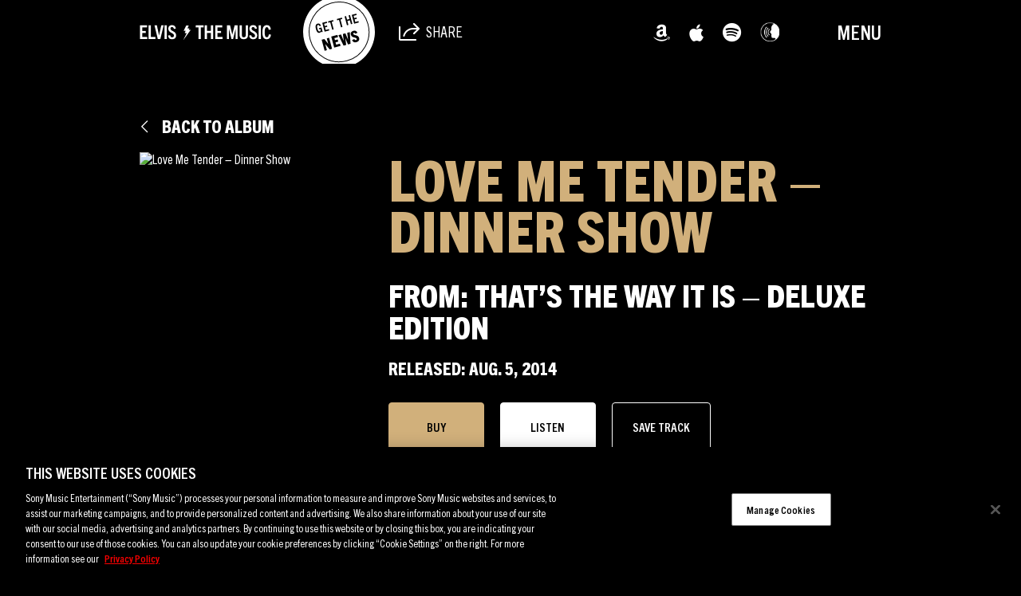

--- FILE ---
content_type: text/html; charset=UTF-8
request_url: https://sme.theappreciationengine.com/framework-v1.8/flow/496/prep?pre_cache=1&from=d61e0cd9ea6cd4b71dad3d39f6450b8a&segment=1532318&consent=&referring_url=
body_size: 72
content:
flow_950d4dcd14a0d01384d40b9663110351